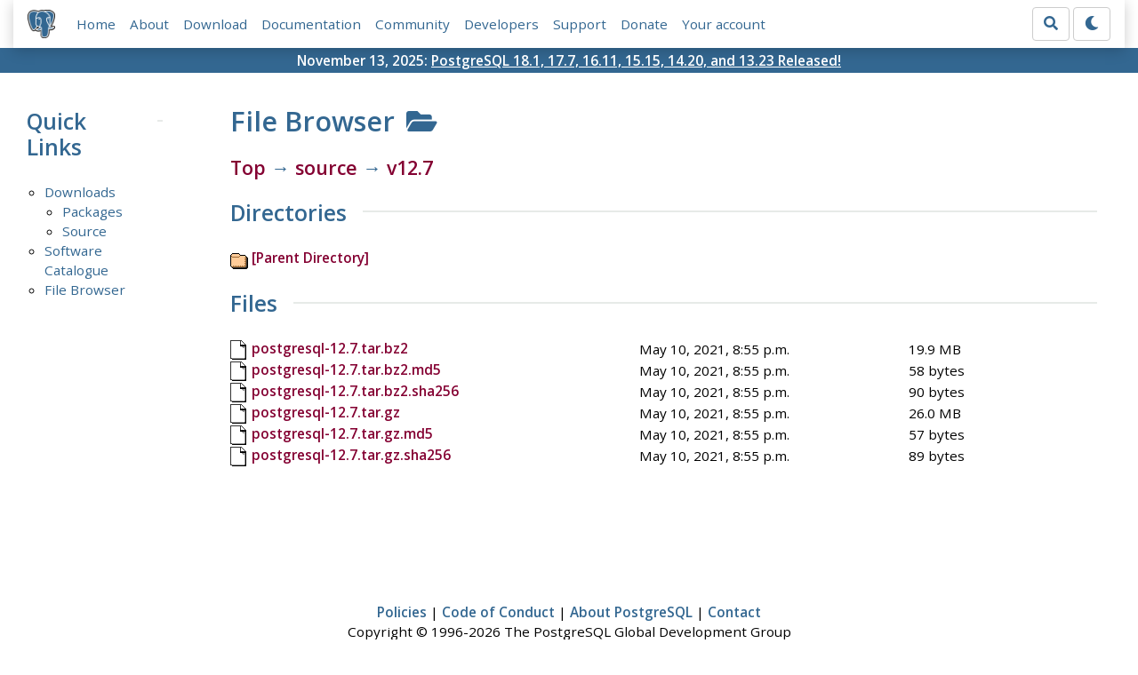

--- FILE ---
content_type: text/html; charset=utf-8
request_url: https://www.postgresql.org/ftp/source/v12.7/
body_size: 2200
content:
<!doctype html>
<html lang="en">
 <head>
  <title>PostgreSQL: File Browser</title>
  <meta name="viewport" content="width=device-width, initial-scale=1, shrink-to-fit=no">
  <meta http-equiv="Content-Type" content="text/xhtml; charset=utf-8" />
   
  <meta name="theme-color" content="#336791"/>
  <meta name="copyright" content="The PostgreSQL Global Development Group" />
  <link href="/media/css/fontawesome.css?a44290f6" rel="stylesheet">
  <link rel="stylesheet" href="/media/css/bootstrap-4.4.1.min.css">
  <link rel="shortcut icon" href="/favicon.ico" />
  
  <link rel="stylesheet" type="text/css" href="/dyncss/base.css?a44290f6">

  <script src="/media/js/theme.js?a44290f6"></script>

  
  </head>
  <body>
    <div class="container-fluid">
      <div class="row justify-content-md-center">
        <div class="col">
          <!-- Header -->
          <nav class="navbar navbar-expand-lg navbar-light bg-light">
            <a class="navbar-brand p-0" href="/">
              <img class="logo" src="/media/img/about/press/elephant.png" alt="PostgreSQL Elephant Logo">
            </a>
            <input type="checkbox" id="navbar-toggler" aria-controls="pgNavbar" aria-expanded="false" aria-label="Toggle navigation">
            <label for="navbar-toggler" id="navbar-toggler-label" class="navbar-toggler" tabindex="0"><span class="navbar-toggler-icon"></span></label>
            <div class="navbar-collapse" id="pgNavbar">
              <ul class="navbar-nav mr-auto">
                <li class="nav-item p-2"><a href="/" title="Home">Home</a></li>
                <li class="nav-item p-2"><a href="/about/" title="About">About</a></li>
                <li class="nav-item p-2"><a href="/download/" title="Download">Download</a></li>
                <li class="nav-item p-2"><a href="/docs/" title="Documentation">Documentation</a></li>
                <li class="nav-item p-2"><a href="/community/" title="Community">Community</a></li>
                <li class="nav-item p-2"><a href="/developer/" title="Developers">Developers</a></li>
                <li class="nav-item p-2"><a href="/support/" title="Support">Support</a></li>
                <li class="nav-item p-2"><a href="/about/donate/" title="Donate">Donate</a></li>
                <li class="nav-item p-2"><a href="/account/" title="Your account">Your account</a></li>
              </ul>
              <form role="search" method="get" action="/search/">
                <div class="input-group">
                  <input id="q" name="q" type="text" size="20" maxlength="255" accesskey="s"  class="form-control" placeholder="Search for...">
                  <span class="input-group-btn">
                    <button class="btn btn-default" type="submit"><i class="fas fa-search"></i></button>
                  </span>
                </div><!-- /input-group -->
              </form>
              <form id="form-theme" class="form-inline d-none">
                <button id="btn-theme" class="btn btn-default ml-1" type="button"></button>
              </form>
            </div>
          </nav>
        </div>
      </div>
      <div class="row justify-content-center pg-shout-box">
        <div class="col text-white text-center">November 13, 2025: <a href="/about/news/postgresql-181-177-1611-1515-1420-and-1323-released-3171/">
  PostgreSQL 18.1, 17.7, 16.11, 15.15, 14.20, and 13.23 Released!
</a>
</div>
      </div>
    </div>
    
<div class="container-fluid margin">
  <div class="row">
    <div class="col-lg-2">
      <div id="pgSideWrap">
       
       <div id="pgSideNav">
         <h2>Quick Links</h2>

         <ul>
           
           
           <li><a href="/download/">Downloads</a>
            
             <ul>
             
              <li><a href="/download/">Packages</a></li>
             
              <li class="last-child"><a href="/ftp/source/">Source</a></li>
             
             </ul>
            
            
           
           </li>
           <li><a href="/download/product-categories/">Software Catalogue</a>
            
            
           
           </li>
           <li class="last-child"><a href="/ftp/">File Browser</a>
            
            
           </li>
            
           
        </ul>

       </div>
       
      </div> <!-- pgSideWrap -->
    </div>
    <div class="col-lg-10">
      <div id="pgContentWrap">
        
<h1>File Browser <i class="fa fa-folder-open"></i></h1>
<h3><a href="/ftp/">Top</a> &rarr; <a href="/ftp/source/">source</a> &rarr; <a href="/ftp/source/v12.7/">v12.7</a></h3>


<h2>Directories</h2>
<div>
<table border="0" cellpadding="0" cellspacing="0" width="90%">

 
  <tr><td><a href="../"><img src="/media/img/ftp/folder.png" alt="[Parent Directory]" /></a>&nbsp;<a href="../">[Parent Directory]</a></td></tr>
 

</table>
</div>



<h2>Files</h2>
<div id="pgFtpContent">
<table border="0" cellpadding="0" cellspacing="0" width="90%">

<tr><td><a href="https://ftp.postgresql.org/pub/source/v12.7/postgresql-12.7.tar.bz2"><img src="/media/img/ftp/file.png" alt="postgresql-12.7.tar.bz2" /></a>&nbsp;<a href="https://ftp.postgresql.org/pub/source/v12.7/postgresql-12.7.tar.bz2">postgresql-12.7.tar.bz2</a></td><td>May 10, 2021, 8:55 p.m.</td><td>19.9 MB</td></tr>

<tr><td><a href="https://ftp.postgresql.org/pub/source/v12.7/postgresql-12.7.tar.bz2.md5"><img src="/media/img/ftp/file.png" alt="postgresql-12.7.tar.bz2.md5" /></a>&nbsp;<a href="https://ftp.postgresql.org/pub/source/v12.7/postgresql-12.7.tar.bz2.md5">postgresql-12.7.tar.bz2.md5</a></td><td>May 10, 2021, 8:55 p.m.</td><td>58 bytes</td></tr>

<tr><td><a href="https://ftp.postgresql.org/pub/source/v12.7/postgresql-12.7.tar.bz2.sha256"><img src="/media/img/ftp/file.png" alt="postgresql-12.7.tar.bz2.sha256" /></a>&nbsp;<a href="https://ftp.postgresql.org/pub/source/v12.7/postgresql-12.7.tar.bz2.sha256">postgresql-12.7.tar.bz2.sha256</a></td><td>May 10, 2021, 8:55 p.m.</td><td>90 bytes</td></tr>

<tr><td><a href="https://ftp.postgresql.org/pub/source/v12.7/postgresql-12.7.tar.gz"><img src="/media/img/ftp/file.png" alt="postgresql-12.7.tar.gz" /></a>&nbsp;<a href="https://ftp.postgresql.org/pub/source/v12.7/postgresql-12.7.tar.gz">postgresql-12.7.tar.gz</a></td><td>May 10, 2021, 8:55 p.m.</td><td>26.0 MB</td></tr>

<tr><td><a href="https://ftp.postgresql.org/pub/source/v12.7/postgresql-12.7.tar.gz.md5"><img src="/media/img/ftp/file.png" alt="postgresql-12.7.tar.gz.md5" /></a>&nbsp;<a href="https://ftp.postgresql.org/pub/source/v12.7/postgresql-12.7.tar.gz.md5">postgresql-12.7.tar.gz.md5</a></td><td>May 10, 2021, 8:55 p.m.</td><td>57 bytes</td></tr>

<tr><td><a href="https://ftp.postgresql.org/pub/source/v12.7/postgresql-12.7.tar.gz.sha256"><img src="/media/img/ftp/file.png" alt="postgresql-12.7.tar.gz.sha256" /></a>&nbsp;<a href="https://ftp.postgresql.org/pub/source/v12.7/postgresql-12.7.tar.gz.sha256">postgresql-12.7.tar.gz.sha256</a></td><td>May 10, 2021, 8:55 p.m.</td><td>89 bytes</td></tr>

</table>
</div>











      </div> <!-- pgContentWrap -->
    </div>
  </div>
</div>

    <!-- Footer -->
    <footer id="footer">
      <!-- Copyright -->
      <div class="container">
        <a href="/about/policies/">Policies</a> |
        <a href="/about/policies/coc/">Code of Conduct</a> |
        <a href="/about/">About PostgreSQL</a> |
        <a href="/about/contact/">Contact</a><br/>
        <p>Copyright &copy; 1996-2026 The PostgreSQL Global Development Group</p>
      </div>
    </footer>
    <script src="/media/js/main.js?a44290f6"></script>

  </body>
</html>
